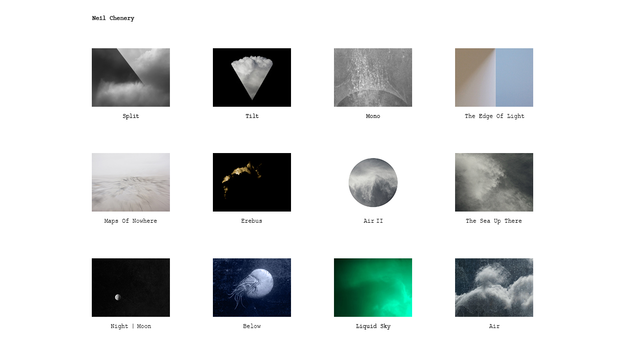

--- FILE ---
content_type: text/html
request_url: http://www.neilchenery.com/
body_size: 16222
content:
<!DOCTYPE html PUBLIC "-//W3C//DTD XHTML 1.0 Transitional//EN" "http://www.w3.org/TR/xhtml1/DTD/xhtml1-transitional.dtd">
<html xmlns="http://www.w3.org/1999/xhtml">
<head>
<meta http-equiv="Content-Type" content="text/html; charset=utf-8" />
<title>Neil Chenery | Photography | Painting | Drawing</title>
<link rel="stylesheet" type="text/css" href="shadowbox/shadowbox.css">
<script type="text/javascript" src="shadowbox/shadowbox.js"></script>
<script type="text/javascript">
Shadowbox.init();
</script>
<link rel="shortcut icon" href="favicon.ico" type="image/x-icon" />
<link rel="icon" href="favicon.gif" type="image/gif" />
<style type="text/css">
<!--
body, td, th {
	font-family: Arial, Helvetica, sans-serif;
	font-size: 11px;
	color: #000000;
}
body {
	background-color: #FFFFFF;
	background-image: url();
	margin-top: 20px;
}
a:link {
	color: #333333;
	text-decoration: none;
}
a:visited {
	text-decoration: none;
	color: #333333;
}
a:hover {
	text-decoration: underline;
	color: #333333;
}
a:active {
	text-decoration: none;
	color: #333333;
}
.style1 {
	font-size: 10px
}
-->
</style>
</head>
<body>
<meta name="description" content="The official site for Neil Chenery Art and Photography" />
<meta name="keywords" content="Neil Chenery, artist, painting, painter, drawing, photography, melbourne, australia" />
<meta name="viewport" content="width=device-width, initial-scale=1" />
<table width="900" border="0" align="center" cellpadding="2" cellspacing="0">
  <tr>
    <td align="center"><table width="992" border="0" cellspacing="0" cellpadding="4">
        <tr>
          <td align="center"><img src="buttons/neil_chenery.jpg" width="160" height="22" alt="Neil Chenery - Home" /></td>
          <td colspan="3" align="left">&nbsp;</td>
        </tr>
        <tr>
          <td colspan="4" align="center"><img src="images/spacer.gif" width="1" height="35" /></td>
        </tr>
        <tr>
          <td align="center"><div align="center"><a href="images/split/01_split.jpg" rel="shadowbox[split]" title="Split"><img src="thumbs/split_t.jpg" alt="Split" width="160" height="120" border="0" /></a> <a href="images/split/02_split.jpg" rel="shadowbox[split]" title="Split"></a> <a href="images/split/03_split.jpg" rel="shadowbox[split]" title="Split"></a> <a href="images/split/04_split.jpg" rel="shadowbox[split]" title="Split"></a> <a href="images/split/05_split.jpg" rel="shadowbox[split]" title="Split"></a> <a href="images/split/06_split.jpg" rel="shadowbox[split]" title="Split"></a> <a href="images/split/07_split.jpg" rel="shadowbox[split]" title="Split"></a> <a href="images/split/08_split.jpg" rel="shadowbox[split]" title="Split"></a> <a href="images/split/09_split.jpg" rel="shadowbox[split]" title="Split"></a> <a href="images/split/10_split.jpg" rel="shadowbox[split]" title="Split"></a></div></td>
          <td align="center"><div align="center"><a href="images/tilt/tilt01.jpg" rel="shadowbox[tilt]" title="Tilt"><img src="thumbs/tilt_t.jpg" width="160" height="120" border="0" alt="Click to view series" /></a> <a href="images/tilt/tilt02.jpg" rel="shadowbox[tilt]" title="Tilt"></a> <a href="images/tilt/tilt03.jpg" rel="shadowbox[tilt]" title="Tilt"></a>  <a href="images/tilt/tilt04.jpg" rel="shadowbox[tilt]" title="Tilt"></a>  <a href="images/tilt/tilt05.jpg" rel="shadowbox[tilt]" title="Tilt"></a>  <a href="images/tilt/tilt06.jpg" rel="shadowbox[tilt]" title="Tilt"></a>  <a href="images/tilt/tilt07.jpg" rel="shadowbox[tilt]" title="Tilt"></a> <a href="images/tilt/tilt08.jpg" rel="shadowbox[tilt]" title="Tilt"></a>  <a href="images/tilt/tilt09.jpg" rel="shadowbox[tilt]" title="Tilt"></a> </div></td>
          <td align="center"><div align="center"><a href="images/mono/mono_01.jpg" rel="shadowbox[mono]" title="Mono"><img src="thumbs/mono_t.jpg" width="160" height="120" border="0" alt="Click to view series" /></a> <a href="images/mono/mono_02.jpg" rel="shadowbox[mono]" title="Mono"></a> <a href="images/mono/mono_03.jpg" rel="shadowbox[mono]" title="Mono"></a> <a href="images/mono/mono_04.jpg" rel="shadowbox[mono]" title="Mono"></a> <a href="images/mono/mono_05.jpg" rel="shadowbox[mono]" title="Mono"></a> <a href="images/mono/mono_06.jpg" rel="shadowbox[mono]" title="Mono"></a> <a href="images/mono/mono_07.jpg" rel="shadowbox[mono]" title="Mono"></a> <a href="images/mono/mono_08.jpg" rel="shadowbox[mono]" title="Mono"></a> <a href="images/mono/mono_09.jpg" rel="shadowbox[mono]" title="Mono"></a> </div></td>
          <td align="center"><div align="center"><a href="images/eol/01.jpg" rel="shadowbox[eol]" title="The Edge Of Light"><img src="thumbs/01_blue_light.jpg" width="160" height="120" border="0" alt="Click to view series" /></a> <a href="images/eol/02.jpg" rel="shadowbox[eol]" title="The Edge Of Light"></a> <a href="images/eol/03.jpg" rel="shadowbox[eol]" title="The Edge Of Light"></a> <a href="images/eol/04.jpg" rel="shadowbox[eol]" title="The Edge Of Light"></a> <a href="images/eol/05.jpg" rel="shadowbox[eol]" title="The Edge Of Light"></a> <a href="images/eol/06.jpg" rel="shadowbox[eol]" title="The Edge Of Light"></a> <a href="images/eol/07.jpg" rel="shadowbox[eol]" title="The Edge Of Light"></a> <a href="images/eol/08.jpg" rel="shadowbox[eol]" title="The Edge Of Light"></a> <a href="images/eol/09.jpg" rel="shadowbox[eol]" title="The Edge Of Light"></a> <a href="images/eol/10.jpg" rel="shadowbox[eol]" title="The Edge Of Light"></a> <a href="images/eol/11.jpg" rel="shadowbox[eol]" title="The Edge Of Light"></a> <a href="images/eol/12.jpg" rel="shadowbox[eol]" title="The Edge Of Light"></a> <a href="images/eol/13.jpg" rel="shadowbox[eol]" title="The Edge Of Light"></a> <a href="images/eol/14.jpg" rel="shadowbox[eol]" title="The Edge Of Light"></a> <a href="images/eol/15.jpg" rel="shadowbox[eol]" title="The Edge Of Light"></a> <a href="images/eol/16.jpg" rel="shadowbox[eol]" title="The Edge Of Light"></a> <a href="images/eol/17.jpg" rel="shadowbox[eol]" title="The Edge Of Light"></a> <a href="images/eol/18.jpg" rel="shadowbox[eol]" title="The Edge Of Light"></a> <a href="images/eol/19.jpg" rel="shadowbox[eol]" title="The Edge Of Light"></a></div></td>
        </tr>
        <tr>
          <td align="center"><div align="center"><img src="buttons/split.jpg" alt="Split" width="45" height="21" /></div></td>
          <td align="center"><div align="center"><img src="buttons/tilt.jpg" alt="Tilt" width="35" height="21" /></div></td>
          <td align="center"><div align="center"><img src="buttons/mono.jpg" alt="Mono" width="39" height="21" /></div></td>
          <td align="center"><div align="center"><img src="buttons/eol.jpg" width="135" height="21" border="0" alt="Click the image to view the series" /></div></td>
        </tr>
        
        <tr>
          <td colspan="4" align="center"><div align="center"><img src="images/spacer.gif" width="1" height="50" /></div></td>
        </tr>
        <tr>
          <td align="center"><a href="images/min/min_01.jpg" rel="shadowbox[min]" title="Maps Of Nowhere"><img src="thumbs/min3_03.jpg" width="160" height="120" border="0" alt="Click to view series" /></a> <a href="images/min/min_02.jpg" rel="shadowbox[min]" title="Maps Of Nowhere"></a> <a href="images/min/min_03.jpg" rel="shadowbox[min]" title="Maps Of Nowhere"></a> <a href="images/min/min_04.jpg" rel="shadowbox[min]" title="Maps Of Nowhere"></a> <a href="images/min/min_05.jpg" rel="shadowbox[min]" title="Maps Of Nowhere"></a> <a href="images/min/min_06.jpg" rel="shadowbox[min]" title="Maps Of Nowhere"></a> <a href="images/min/min_07.jpg" rel="shadowbox[min]" title="Maps Of Nowhere"></a> <a href="images/min/min_08.jpg" rel="shadowbox[min]" title="Maps Of Nowhere"></a> <a href="images/min/min_09.jpg" rel="shadowbox[min]" title="Maps Of Nowhere"></a> <a href="images/min/min_10.jpg" rel="shadowbox[min]" title="Maps Of Nowhere"></a> <a href="images/min/min_11.jpg" rel="shadowbox[min]" title="Maps Of Nowhere"></a> <a href="images/min/min_12.jpg" rel="shadowbox[min]" title="Maps Of Nowhere"></a></td>
          <td align="center"><a href="images/erebus/eb_01.jpg" rel="shadowbox[eb]" title="Erebus"><img src="thumbs/dc_04.jpg" width="160" height="120" alt="Click to view series" /></a> <a href="images/erebus/eb_02.jpg" rel="shadowbox[eb]" title="Erebus"></a> <a href="images/erebus/eb_03.jpg" rel="shadowbox[eb]" title="Erebus"></a> <a href="images/erebus/eb_04.jpg" rel="shadowbox[eb]" title="Erebus"></a> <a href="images/erebus/eb_05.jpg" rel="shadowbox[eb]" title="Erebus"></a> <a href="images/erebus/eb_06.jpg" rel="shadowbox[eb]" title="Erebus"></a> <a href="images/erebus/eb_07.jpg" rel="shadowbox[eb]" title="Erebus"></a> <a href="images/erebus/eb_08.jpg" rel="shadowbox[eb]" title="Erebus"></a> <a href="images/erebus/eb_09.jpg" rel="shadowbox[eb]" title="Erebus"></a> <a href="images/erebus/eb_10.jpg" rel="shadowbox[eb]" title="Erebus"></a> <a href="images/erebus/eb_11.jpg" rel="shadowbox[eb]" title="Erebus"></a> <a href="images/erebus/eb_12.jpg" rel="shadowbox[eb]" title="Erebus"></a></td>
          <td align="center"><a href="images/air_II/a01.jpg" rel="shadowbox[air2]" title="Air II"><img src="thumbs/cloud_threads_3123.jpg" alt="Click to view series" width="160" height="120" border="0" /></a> <a href="images/air_II/a02.jpg" rel="shadowbox[air2]" title="Air II"></a> <a href="images/air_II/a03.jpg" rel="shadowbox[air2]" title="Air II"></a> <a href="images/air_II/a04.jpg" rel="shadowbox[air2]" title="Air II"></a> <a href="images/air_II/a05.jpg" rel="shadowbox[air2]" title="Air II"></a> <a href="images/air_II/a06.jpg" rel="shadowbox[air2]" title="Air II"></a> <a href="images/air_II/a07.jpg" rel="shadowbox[air2]" title="Air II"></a> <a href="images/air_II/a08.jpg" rel="shadowbox[air2]" title="Air II"></a> <a href="images/air_II/a09.jpg" rel="shadowbox[air2]" title="Air II"></a> <a href="images/air_II/a10.jpg" rel="shadowbox[air2]" title="Air II"></a> <a href="images/air_II/a11.jpg" rel="shadowbox[air2]" title="Air II"></a> <a href="images/air_II/a12.jpg" rel="shadowbox[air2]" title="Air II"></a> </td>
          <td align="center"><a href="images/sea_up_there/sut01.jpg" rel="shadowbox[sut]" title="The Sea Up There"><img src="thumbs/the_sea_up_there_06.jpg" alt="Click to view series" width="160" height="120" border="0" /></a> <a href="images/sea_up_there/sut02.jpg" rel="shadowbox[sut]" title="The Sea Up There"></a> <a href="images/sea_up_there/sut03.jpg" rel="shadowbox[sut]" title="The Sea Up There"></a> <a href="images/sea_up_there/sut04.jpg" rel="shadowbox[sut]" title="The Sea Up There"></a> <a href="images/sea_up_there/sut05.jpg" rel="shadowbox[sut]" title="The Sea Up There"></a> <a href="images/sea_up_there/sut06.jpg" rel="shadowbox[sut]" title="The Sea Up There"></a> </td>
        </tr>
        <tr>
          <td align="center"><img src="buttons/maps.jpg" width="118" height="21" alt="Maps Of Nowhere" /></td>
          <td align="center"><img src="buttons/erebus.jpg" width="58" height="22" alt="Erebus" /></td>
          <td align="center"><img src="buttons/air_II.jpg" width="50" height="21" alt="Air II" /></td>
          <td align="center"><img src="buttons/sea_up_there.jpg" width="126" height="21" /></td>
        </tr>
        <tr>
          <td colspan="4" align="center"><img src="images/spacer.gif" width="1" height="50" /></td>
        </tr>
        <tr>
          <td align="center"><a href="images/moon/m_01.jpg" rel="shadowbox[moon]" title="Night | Moon"><img src="thumbs/dv_08.jpg" alt="Click to view series" width="160" height="120" border="0" /></a> <a href="images/moon/m_02.jpg" rel="shadowbox[moon]" title="Night | Moon"></a> <a href="images/moon/m_03.jpg" rel="shadowbox[moon]" title="Night | Moon"></a> <a href="images/moon/m_04.jpg" rel="shadowbox[moon]" title="Night | Moon"></a> <a href="images/moon/m_05.jpg" rel="shadowbox[moon]" title="Night | Moon"></a> <a href="images/moon/m_06.jpg" rel="shadowbox[moon]" title="Night | Moon"></a> <a href="images/moon/m_07.jpg" rel="shadowbox[moon]" title="Night | Moon"></a> <a href="images/moon/m_08.jpg" rel="shadowbox[moon]" title="Night | Moon"></a> </td>
          <td align="center"><a href="images/deep/d01.jpg" rel="shadowbox[deep]" title="Below"><img src="thumbs/nautilus.jpg" width="160" height="120" alt="Click to view series" /></a> <a href="images/deep/d02.jpg" rel="shadowbox[deep]" title="Below"></a> <a href="images/deep/d03.jpg" rel="shadowbox[deep]" title="Below"></a> <a href="images/deep/d04.jpg" rel="shadowbox[deep]" title="Below"></a> </td>
          <td align="center"><a href="images/square/sq_01.jpg" rel="shadowbox[ls]" title="Liquid Sky"><img src="thumbs/liquid_sky.jpg" alt="Liquid Sky" width="160" height="120" border="0" /><a href="images/square/sq_02.jpg" rel="shadowbox[ls]" title="Liquid Sky"></a><a href="images/square/sq_03.jpg" rel="shadowbox[ls]" title="Liquid Sky"></a><a href="images/square/sq_04.jpg" rel="shadowbox[ls]" title="Liquid Sky"></a><a href="images/square/sq_05.jpg" rel="shadowbox[ls]" title="Liquid Sky"></a><a href="images/square/sq_06.jpg" rel="shadowbox[ls]" title="Liquid Sky"></a><a href="images/square/sq_07.jpg" rel="shadowbox[ls]" title="Liquid Sky"></a><a href="images/square/sq_08.jpg" rel="shadowbox[ls]" title="Liquid Sky"></a><a href="images/square/sq_09.jpg" rel="shadowbox[ls]" title="Liquid Sky"></a><a href="images/square/sq_10.jpg" rel="shadowbox[ls]" title="Liquid Sky"></a><a href="images/square/sq_11.jpg" rel="shadowbox[ls]" title="Liquid Sky"></a><a href="images/square/sq_12.jpg" rel="shadowbox[ls]" title="Liquid Sky"></a> </td>
          <td align="center"><a href="images/clouds/c01.jpg" rel="shadowbox[air]" title="Air"><img src="thumbs/n_chenery_04_clouds_227_2012.jpg" width="160" height="120" alt="Click to view series" /></a> <a href="images/clouds/c02.jpg" rel="shadowbox[air]" title="Air"></a> <a href="images/clouds/c03.jpg" rel="shadowbox[air]" title="Air"></a> <a href="images/clouds/c04.jpg" rel="shadowbox[air]" title="Air"></a> <a href="images/clouds/c05.jpg" rel="shadowbox[air]" title="Air"></a> <a href="images/clouds/c06.jpg" rel="shadowbox[air]" title="Air"></a> <a href="images/clouds/c07.jpg" rel="shadowbox[air]" title="Air"></a> <a href="images/clouds/c08.jpg" rel="shadowbox[air]" title="Air"></a> <a href="images/clouds/c09.jpg" rel="shadowbox[air]" title="Air"></a> <a href="images/clouds/c10.jpg" rel="shadowbox[air]" title="Air"></a> <a href="images/clouds/c11.jpg" rel="shadowbox[air]" title="Air"></a> <a href="images/clouds/c12.jpg" rel="shadowbox[air]" title="Air"></a> <a href="images/clouds/c13.jpg" rel="shadowbox[air]" title="Air"></a> <a href="images/clouds/c14.jpg" rel="shadowbox[air]" title="Air"></a> <a href="images/clouds/c15.jpg" rel="shadowbox[air]" title="Air"></a> <a href="images/clouds/c16.jpg" rel="shadowbox[air]" title="Air"></a> <a href="images/clouds/c17.jpg" rel="shadowbox[air]" title="Air"></a> <a href="images/clouds/c18.jpg" rel="shadowbox[air]" title="Air"></a> <a href="images/clouds/c19.jpg" rel="shadowbox[air]" title="Air"></a> <a href="images/clouds/c20.jpg" rel="shadowbox[air]" title="Air"></a> </td>
        </tr>
        <tr>
          <td align="center"><img src="buttons/night.jpg" width="92" height="22" alt="Night" /></td>
          <td align="center"><img src="buttons/below.jpg" width="48" height="22" alt="Below" /></td>
          <td align="center"><img src="buttons/liquid_sky.jpg" alt="Liquid Sky" width="84" height="22" /></td>
          <td align="center"><img src="buttons/air.jpg" width="32" height="21" alt="Air" /></td>
        </tr>
      </table>
    <img src="images/spacer.gif" width="1" height="50" /><br /></td>
  </tr>
  <tr>
    <td align="center" valign="middle"><img src="images/copyright.jpg" alt="All images © Copyright Neil Chenery 2014" width="251" height="17" /><img src="images/divider.jpg" width="14" height="17" /><a href="mailto:info@neilchenery.com"><img src="images/email.jpg" alt="info@neilchenery.com" width="139" height="17" border="0" /><img src="images/divider.jpg" width="14" height="17" border="0" /></a><a href="http://be.net/nchenery14fe" target="_blank"><img src="https://a2.behance.net/img/portfolio/badges/badges/be-badge-small.png" border="0"></a></td>
  </tr>
</table>
</body>
</html>
